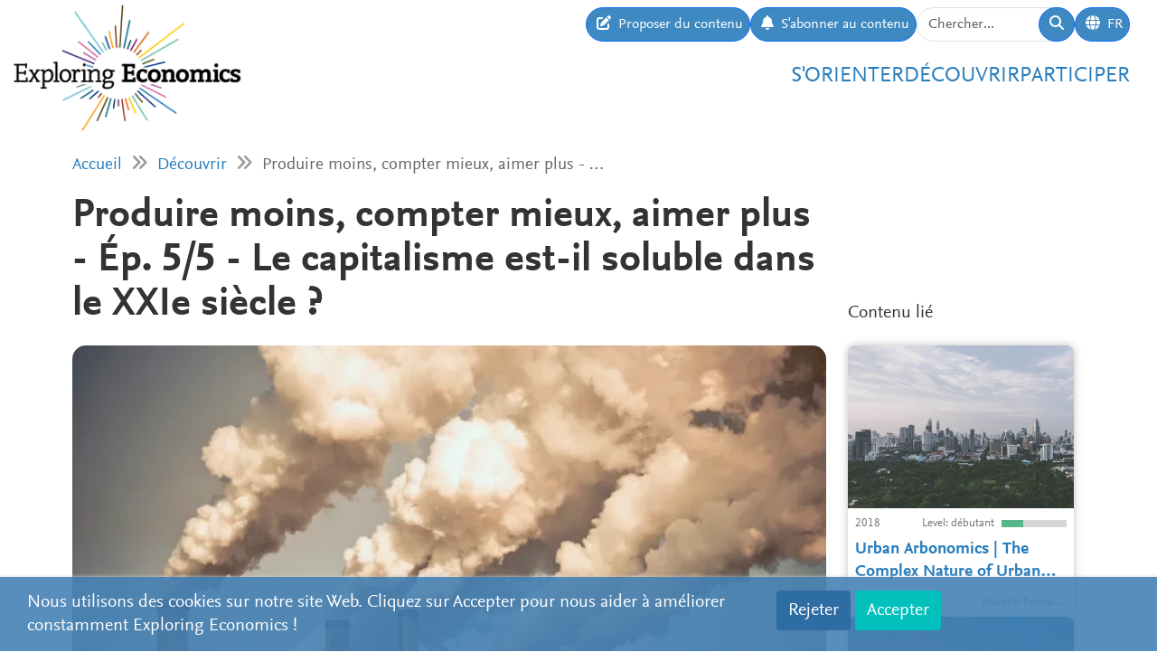

--- FILE ---
content_type: text/html; charset=utf-8
request_url: https://www.exploring-economics.org/fr/decouvrir/produire-moins-compter-mieux-aimer-plus-ep-55-le-c/
body_size: 6819
content:
<!DOCTYPE html>
<html lang="fr">
<head>
    <meta charset="utf-8">
    <meta http-equiv="X-UA-Compatible" content="IE=edge">
    <meta name="viewport" content="width=device-width, initial-scale=1, maximum-scale=1">
    <title>Produire moins, compter mieux, aimer plus - Ép. 5/5 - Le capitalisme est-il soluble dans le XXIe siècle ? | Exploring Economics</title>
    
    <meta property="og:url" content="https://www.exploring-economics.org/fr/decouvrir/produire-moins-compter-mieux-aimer-plus-ep-55-le-c/"/><meta property="og:type" content="article"/><meta property="og:title" content="Produire moins, compter mieux, aimer plus - Ép. 5/5 - Le capitalisme est-il soluble dans le XXIe siècle ? | Exploring Economics"/><meta property="og:description" content="La « décroissance » est-elle souhaitable ? Interview avec Eloi Laurent, économiste, conseiller scientifique à l&#x27;OFCE, maître de conférences à Sciences-Po et auteur de “ Sortir de la croissance : mode d’emploi “ (Les Liens qui Libérent, 2019)."/><meta property="og:image" content="https://www.exploring-economics.org/media/discover/Capture_NviJHDb.PNG"/>

    <meta name="theme-color" content="#ffffff">
    <link rel="icon" type="image/png" href="/static/images/favicons/icon.png">
    <link rel="manifest" href="/static/images/favicons/manifest.json">
    
    
    <link rel="canonical" href="https://www.exploring-economics.org/fr/decouvrir/produire-moins-compter-mieux-aimer-plus-ep-55-le-c/"/>

    <link rel="stylesheet" href="/static/CACHE/css/output.823d30f4a3e1.css" type="text/css">

    
        <script>
            var _paq = window._paq = window._paq || [];
            _paq.push(['disableCookies']);
            _paq.push(['trackPageView']);
            _paq.push(['enableLinkTracking']);
            (function () {
                var u = "https://exploring-economics.matomo.cloud/";
                _paq.push(['setTrackerUrl', u + 'matomo.php']);
                _paq.push(['setSiteId', '1']);
                _paq.push(['enableHeartBeatTimer']);
                var d = document, g = d.createElement('script'), s = d.getElementsByTagName('script')[0];
                g.async = true;
                g.src = '//cdn.matomo.cloud/exploring-economics.matomo.cloud/matomo.js';
                s.parentNode.insertBefore(g, s);
            })();
        </script>
    
</head>
<body class="content-detail discover-Podcasts">

<div id="wrapper">
    <header>
        
    

<div id="navbar" class="d-none d-lg-block">
    <div class="d-flex w-100 justify-content-between">
        <div id="navbar-left">
            <a href="/" class="logo">
                <img src="/static/images/exploring_economics.png" height="32">
            </a>
        </div>

        <div id="navbar-right" class="d-flex">
            <div id="user-tools" class="d-flex gap-2">
                <a href="/fr/participer/soumettre/" class="btn btn-primary submit-content">
                    <i class="fa fa-edit"></i>
                    <span>Proposer du contenu</span>
                </a>

                <a href="/fr/register/updates/" class="btn btn-primary subscribe-content">
                    <i class="fa fa-bell"></i>
                    <span>S'abonner au contenu</span>
                </a>

                <form method="get" action="/fr/search/" id="header-search-form">
                    <div class="input-group">
                        <input type="text" class="form-control" name="q" placeholder="Chercher..."
                               id="Q">

                        <button type="submit" class="btn btn-primary">
                            <i class="fa fa-search"></i>
                        </button>
                    </div>
                </form>

                
<div class="dropdown" id="languageDropdown">
    <a class="btn btn-primary" id="dropdownMenuLanguage" data-bs-toggle="dropdown">
        <i class="language-globe fa fa-globe"></i>
        <span class="language-current">FR</span>
    </a>
    <ul class="dropdown-menu pull-right" role="menu" aria-labelledby="dropdownMenuLanguage">
        
            <li><a class="dropdown-item" href="/de/entdecken/produire-moins-compter-mieux-aimer-plus-ep-55-le-c/">Deutsch</a></li>
        
            <li><a class="dropdown-item" href="/en/discover/produire-moins-compter-mieux-aimer-plus-ep-55-le-c/">English</a></li>
        
            <li><a class="dropdown-item" href="/es/descubrir/produire-moins-compter-mieux-aimer-plus-ep-55-le-c/">Español</a></li>
        
            <li><a class="dropdown-item" href="/fr/decouvrir/produire-moins-compter-mieux-aimer-plus-ep-55-le-c/">Français</a></li>
        
            <li><a class="dropdown-item" href="/pl/odkrywaj/produire-moins-compter-mieux-aimer-plus-ep-55-le-c/">Polski</a></li>
        
    </ul>
</div>


                
                    
                

                
            </div>

            <div id="main-menu">
                <div class="d-flex gap-3 fs-4 justify-content-end">
    
        <a href="/fr/orientation/">S&#x27;orienter</a>
    
        <a href="/fr/decouvrir/">Découvrir</a>
    
        <a href="/fr/participer/">Participer</a>
    
</div>
            </div>
        </div>
    </div>
</div>

<div id="navbar-mobile" class="d-lg-none">
    <div id="navbar-mobile-header" class="d-flex justify-content-between py-3 px-2 border-bottom">
        <a href="/">
            <img src="/static/images/exploring_economics.png" width="200">
        </a>

        <a href="javascript:void(0);" class="bars" onclick="navbarMobileToggle()">
            <i class="fa fa-bars"></i>
        </a>
    </div>

    <div id="navbar-mobile-collapse">
        <div class="py-3 px-2 border-bottom">
            <div class="d-flex justify-content-between">
                <div data-bs-toggle="tooltip" data-bs-placement="bottom"
                     data-bs-title="Proposer du contenu">
                    <a href="/fr/participer/soumettre/"
                       class="btn btn-primary btn-sm submit-content">
                        <i class="fa fa-edit"></i>
                    </a>
                </div>

                <div data-bs-title="S'abonner au contenu" data-bs-toggle="tooltip"
                     data-bs-placement="bottom">
                    <a href="/fr/register/updates/"
                       class="btn btn-primary btn-sm subscribe-updates">
                        <i class="fa fa-bell"></i>
                    </a>
                </div>

                <div>
                    <a href="/fr/search/" class="btn btn-primary btn-sm">
                        <i class="fa fa-search"></i>
                    </a>
                </div>

                <div>
                    
<div class="dropdown" id="languageDropdown">
    <a class="btn btn-primary btn-sm" id="dropdownMenuLanguage" data-bs-toggle="dropdown">
        <i class="language-globe fa fa-globe"></i>
        <span class="language-current">FR</span>
    </a>
    <ul class="dropdown-menu pull-right" role="menu" aria-labelledby="dropdownMenuLanguage">
        
            <li><a class="dropdown-item" href="/de/entdecken/produire-moins-compter-mieux-aimer-plus-ep-55-le-c/">Deutsch</a></li>
        
            <li><a class="dropdown-item" href="/en/discover/produire-moins-compter-mieux-aimer-plus-ep-55-le-c/">English</a></li>
        
            <li><a class="dropdown-item" href="/es/descubrir/produire-moins-compter-mieux-aimer-plus-ep-55-le-c/">Español</a></li>
        
            <li><a class="dropdown-item" href="/fr/decouvrir/produire-moins-compter-mieux-aimer-plus-ep-55-le-c/">Français</a></li>
        
            <li><a class="dropdown-item" href="/pl/odkrywaj/produire-moins-compter-mieux-aimer-plus-ep-55-le-c/">Polski</a></li>
        
    </ul>
</div>

                </div>

                
            </div>
        </div>

        <div class="py-3 px-2 border-bottom">
            <div class="d-flex gap-3 fs-4 justify-content-between">
    
        <a href="/fr/orientation/">S&#x27;orienter</a>
    
        <a href="/fr/decouvrir/">Découvrir</a>
    
        <a href="/fr/participer/">Participer</a>
    
</div>
        </div>
    </div>
</div>

    </header>

    <main>
        
    <div class="hidden-print">
        

        <div id="dynamic-forms"></div>
    </div>

        
            <div class="container hidden-print">
                <div id="breadcrumbs">
                    <a href="/fr/">Accueil</a>
                    
    <i class="fa fa-angle-double-right"></i>
    <a href="/fr/decouvrir/">Découvrir</a>
    <i class="fa fa-angle-double-right"></i>
    Produire moins, compter mieux, aimer plus - …

                </div>
            </div>
        

        
    <div class="container">

        <div class="row content-detail-header">
            <div class="col-md-8 col-lg-9">
                <h1>Produire moins, compter mieux, aimer plus - Ép. 5/5 - Le capitalisme est-il soluble dans le XXIe siècle ?</h1>
            </div>
            <div class="sidebar hidden-xs hidden-sm d-none d-md-flex col-md-4 col-lg-3 hidden-print" style="flex-direction: column-reverse;">
                <h3>Contenu lié</h3>
            </div>
        </div>

        <div class="row">
            <div class="col-md-8 col-lg-9">

                <div class="content-detail">
                    
                        <div class="cover">
                            <a href="https://www.franceculture.fr/emissions/matieres-a-penser/le-capitalisme-est-il-soluble-dans-le-xxie-siecle-55-produire-moins-compter-mieux-aimer-plus">
                                <img src="/media/versions/rc_826_468/discover/capture_nvijhdb.webp" style="width: 100%;" alt="Produire moins, compter mieux, aimer plus - Ép. 5/5 - Le capitalisme est-il soluble dans le XXIe siècle ?">
                            </a>
                            
                        </div>
                    
                    <div class="content-detail-body">
                        <div class="row">
                            <div class="col-md-7">
                                
                                    <strong>Eloi Laurent</strong><br>
                                    France Culture, 
                                    2019
                                
                            </div>
                            <div class="col-md-5 difficulty-container">
                                <div class="difficulty difficulty-beginner">
                                    Niveau: débutant
                                </div>
                            </div>
                        </div>


                        <div class="content-detail-meta">
                            <table class="meta">
                                
                                    <tr>
                                        <th>
                                            
                                                Perspective:
                                            
                                        </th>
                                        <td>
                                            
                                                Économie écologique
                                            
                                        </td>
                                    </tr>
                                

                                <tr>
                                    <th>Sujet:</th>
                                    <td>
                                        (Dé-)croissance,
                                        Ressources, environment &amp; climat,
                                        Mouvements sociaux &amp; transformation
                                    </td>
                                </tr>

                                <tr>
                                    <th>Format:</th>
                                    <td>podcast</td>
                                </tr>

                                
                                    <tr>
                                        <th>Durée:</th>
                                        <td>00:43:00</td>
                                    </tr>
                                

                                
                                    <tr>
                                        <th>Lien:</th>
                                        <td><a href="https://www.franceculture.fr/emissions/matieres-a-penser/le-capitalisme-est-il-soluble-dans-le-xxie-siecle-55-produire-moins-compter-mieux-aimer-plus" target="_blank"
                                               rel="nofollow">https://www.franceculture.fr/emissions/matieres-a-penser/le-capitalisme-est-il-soluble-dans-le-xxie-siecle-55-produire-moins-compter-mieux-aimer-plus</a>
                                        </td>
                                    </tr>
                                
                            </table>
                        </div>

                        

                        <p>La &laquo; d&eacute;croissance &raquo; est-elle souhaitable ? Interview avec Eloi Laurent, &eacute;conomiste, conseiller scientifique &agrave; l&#39;OFCE, ma&icirc;tre de conf&eacute;rences &agrave; Sciences-Po et auteur de &ldquo; Sortir de la croissance : mode d&rsquo;emploi &ldquo; (Les Liens qui Lib&eacute;rent, 2019).</p>

                        

                        


                        
                            
                                <p style="text-align: center">
                                    <a href="https://www.franceculture.fr/emissions/matieres-a-penser/le-capitalisme-est-il-soluble-dans-le-xxie-siecle-55-produire-moins-compter-mieux-aimer-plus" target="_blank" class="btn btn-primary btn-go-to">
                                        <span>Cliquer ici: Produire moins, compter mieux, aimer plus - Ép. 5/5 - Le capitalisme est-il soluble dans le XXIe siècle ?</span>
                                    </a>
                                </p>
                            
                        

                        

                        


    


                        
<div id="content-detail-tags">
    
        <strong>Tags:</strong>
    

    
        <a class="tag" href="/fr/search/?q=tag%3AAlternatives to GDP">Alternatives to GDP</a>
        |
    
        <a class="tag" href="/fr/search/?q=tag%3Adegrowth">degrowth</a>
        |
    
        <a class="tag" href="/fr/search/?q=tag%3AEcological">Ecological</a>
        |
    
        <a class="tag" href="/fr/search/?q=tag%3Aecology">ecology</a>
        |
    
        <a class="tag" href="/fr/search/?q=tag%3Aenvironment">environment</a>
        |
    
        <a class="tag" href="/fr/search/?q=tag%3Aenvironmental economics">environmental economics</a>
        |
    
        <a class="tag" href="/fr/search/?q=tag%3Aenvironmental policy">environmental policy</a>
        |
    
        <a class="tag" href="/fr/search/?q=tag%3Aenvironmentalism">environmentalism</a>
        |
    
        <a class="tag" href="/fr/search/?q=tag%3Agreen growth">green growth</a>
        |
    
        <a class="tag" href="/fr/search/?q=tag%3Agrowth">growth</a>
        |
    
        <a class="tag" href="/fr/search/?q=tag%3Agrowth critique">growth critique</a>
        |
    
        <a class="tag" href="/fr/search/?q=tag%3Apost-growth">post-growth</a>
        |
    
        <a class="tag" href="/fr/search/?q=tag%3Aresources">resources</a>
        |
    
        <a class="tag" href="/fr/search/?q=tag%3Asocial and environmental change">social and environmental change</a>
        |
    
        <a class="tag" href="/fr/search/?q=tag%3Asocial ecological transformation">social ecological transformation</a>
        |
    
        <a class="tag" href="/fr/search/?q=tag%3Asocial-ecological transformation">social-ecological transformation</a>
        
    
</div>
                        <div id="content-detail-share">
    <div class="shariff"
         data-url="https://www.exploring-economics.org/fr/decouvrir/produire-moins-compter-mieux-aimer-plus-ep-55-le-c/"
         data-orientation="horizontal"
         data-services="[&quot;facebook&quot;,&quot;twitter&quot;,&quot;mail&quot;,&quot;whatsapp&quot;]"
         data-mail-url="mailto:"
         data-lang="fr"
    ></div>
</div>
                    </div>
                </div>

            </div>

            <!-- related content -->
            <div class="col-md-4 col-lg-3 hidden-print">
                <div class="sidebar">
                    <div class="d-md-none">
                        <h3>Contenu lié</h3>
                    </div>
                    <div id="search-results">
                        
                            <a href="/fr/decouvrir/urban-arbonomics-the-complex-nature-of-urban-veget/" class="content-box">
    <div class="content-box-header" style="background-image: url(/media/versions/rc_500_360/discover/sven-scheuermeier-130282-unsplash.webp)">
        <div class="content-box-summary">
            This article, looks at the complex interaction between an urban economy and the vegetation within that urban area. In summary, numerous studies have found a positive link between increased vegetation and social as well as personal health. It makes a case for increasing urban vegetation as a way to benefit local economies.
        </div>
    </div>

    <div class="content-box-meta">
        <div class="content-box-year">2018</div>
        <div class="content-box-level">
            
                <div class="difficulty difficulty-beginner">
                    Level: débutant
                </div>
            
        </div>
    </div>

    <div class="content-box-title">
        Urban Arbonomics | The Complex Nature of Urban Vegetation
    </div>

    <div class="content-box-footer">
        <div class="content-box-author">
            Amelia Kroner
        </div>
        <div class="content-box-source">
            Pluralist Economics Fellowship
        </div>
    </div>
</a>

                        
                            <a href="/fr/decouvrir/feministische-perspektiven-green-new-deal/" class="content-box">
    <div class="content-box-header" style="background-image: url(/media/versions/rc_500_360/discover/windmills.webp)">
        <div class="content-box-summary">
            Das Ziel des Green New Deal ist es, eine „soziale und ökologische Transformation unserer Wirtschaft“ anzustoßen (Giegold und Mack 2012, S. 40). Doch inwieweit werden bei der sozialen Transformation auch feministische Anliegen mitgedacht?
        </div>
    </div>

    <div class="content-box-meta">
        <div class="content-box-year"></div>
        <div class="content-box-level">
            
                <div class="difficulty difficulty-beginner">
                    Level: débutant
                </div>
            
        </div>
    </div>

    <div class="content-box-title">
        Feministische Perspektiven auf den Green New Deal
    </div>

    <div class="content-box-footer">
        <div class="content-box-author">
            &nbsp;
        </div>
        <div class="content-box-source">
            Exploring Economics
        </div>
    </div>
</a>

                        
                            <a href="/fr/decouvrir/co-operatives/" class="content-box">
    <div class="content-box-header" style="background-image: url(/media/versions/rc_500_360/discover/degrowth.webp)">
        <div class="content-box-summary">
            The podcast exposes the concept and principles of co-operatives and the three main types of co-operatives: the consumer, credit and farmers buying and selling co-operatives. Furthermore, the history of the co-operative movement is presented. The authors draw the line from co-operatives to "degrowth" by arguing that these organisations discourage profit maximisation due to their ownership structure, their social purpose and their primacy of people over capital. The value of the members' co-operative share does not increase with the growth of a co-operative and it can not be used for speculation. Finally, the authors give examples for current co-operatives which empower (local) communities fostering social justice and environmentalism.
        </div>
    </div>

    <div class="content-box-meta">
        <div class="content-box-year">2016</div>
        <div class="content-box-level">
            
                <div class="difficulty difficulty-beginner">
                    Level: débutant
                </div>
            
        </div>
    </div>

    <div class="content-box-title">
        Co-operatives
    </div>

    <div class="content-box-footer">
        <div class="content-box-author">
            Ann-Christin Abbenhaus; Nadia Johanisova; Ruben Suriñach Padilla; Philippa Parry
        </div>
        <div class="content-box-source">
            Degrowth Audiobook
        </div>
    </div>
</a>

                        
                            <a href="/fr/decouvrir/towards-a-new-economics-of-collapse-and-construction/" class="content-box">
    <div class="content-box-header" style="background-image: url(/media/versions/rc_500_360/discover/content/towards-a-new-economics-of-collapse-and-construction_hbuawz2.webp)">
        <div class="content-box-summary">
            The global economic and political order is undergoing rapid and profound transformation. We are witnessing a far-reaching "organic" crisis of the global economic world order, which may have started with the financial crisis of 2007/2008 but now enters a new, much more dynamic phase.
        </div>
    </div>

    <div class="content-box-meta">
        <div class="content-box-year"></div>
        <div class="content-box-level">
            
                <div class="difficulty difficulty-advanced">
                    Level: avancé
                </div>
            
        </div>
    </div>

    <div class="content-box-title">
        Towards a New Economics of Collapse and Construction
    </div>

    <div class="content-box-footer">
        <div class="content-box-author">
            &nbsp;
        </div>
        <div class="content-box-source">
            Exploring Economics
        </div>
    </div>
</a>

                        
                    </div>
                </div>
            </div>
        </div>
    </div>


        <div class="container hidden-print">
            
    
    <div class="box">
        <div class="card textblock" style="">
            <div class="card-header">
                <h2>Nous soutenir</h2>
            </div>
            <div class="card-body">
                <p style="text-align: center;">Ce projet est&nbsp;le fruit du travail&nbsp;des membres du r&eacute;seau international pour le pluralisme en &eacute;conomie, dans la sph&egrave;re germanophone (<a href="https://www.plurale-oekonomik.de/en/" target="_blank">Netzwerk Plurale &Ouml;konomik e.V.</a>) et dans la sph&egrave;re francophone (<a href="https://www.swissrethinkeconomics.org/" rel="noreferrer" target="_blank">Rethinking Economics Switzerland</a> / <a href="http://rethinkingeconomics.be/" rel="noreferrer" target="_blank">Rethinking Economics Belgium</a> / <a href="http://pepseconomie.org/" rel="noreferrer" target="_blank">PEPS-&Eacute;conomie France</a>). Nous sommes fortement attach&eacute;s &agrave; notre ind&eacute;pendance et &agrave; notre diversit&eacute; et vos dons permettent de le rester !&nbsp;</p>

<p style="text-align: center;"><a class="btn btn-primary" href="https://www.paypal.com/donate/?hosted_button_id=VFX2DF92UGNUL" target="_blank"><span class="bs-icon-left glyphicon glyphicon-heart-empty"></span><span class="text"> Donner</span></a></p>
            </div>
            
        </div>
    </div>

        </div>
    </main>

    <footer>
        <div class="container-fluid">
            <div class="row">
                <div class="col-lg-6 social">
                    <a href="https://www.facebook.com/PluraleOekonomik/" target="_blank" rel="nofollow">
                        <i class="fa-brands fa-facebook"></i>
                    </a>
                    <a href="https://twitter.com/pluralecon" target="_blank" rel="nofollow">
                        <i class="fa-brands fa-twitter"></i>
                    </a>
                    <a href="https://www.linkedin.com/company/exploring-economics/" target="_blank" rel="nofollow">
                        <i class="fa-brands fa-linkedin"></i>
                    </a>
                    <a href="https://www.instagram.com/exploringecon/" target="_blank" rel="nofollow">
                        <i class="fa-brands fa-square-instagram"></i>
                    </a>
                    <a href="https://www.exploring-economics.org/fr/register/updates/" target="_blank" rel="nofollow">
                        <i class="fa fa-envelope"></i>
                    </a>
                </div>
                <div class="col-lg-6">
                    <nav>
    
        <a href="/fr/projet/" class="">À propos du projet</a>
        |
    
        <a href="/fr/contact/" class="">Contact</a>
        |
    
        <a href="/en/imprint/" class="">Contenu juridique</a>
        |
    
        <a href="/auth/login/" class="">Log in</a>
        
    
</nav>
                </div>
            </div>
        </div>
    </footer>

    

    <div id="consent-analytics">
        <div class="row">
            <div class="col-lg-8">
                Nous utilisons des cookies sur notre site Web. Cliquez sur Accepter pour nous aider à améliorer constamment Exploring Economics !
            </div>
            <div class="col-lg-4 text-right">
                <input type="hidden" name="csrfmiddlewaretoken" value="vwmEYrES9xSG0MlO3zUrCgeV93luyghnP5U1GzfTj8q1FEY7M32FNAoVPKRhFzSN">
                <button class="btn" type="button"
                        id="consent-analytics-reject">Rejeter</button>

                <button class="btn" type="button"
                        id="consent-analytics-accept">Accepter</button>
            </div>
        </div>
    </div>


</div>
<script src="/static/CACHE/js/output.0e9a07507c95.js"></script>


</body>
</html>
